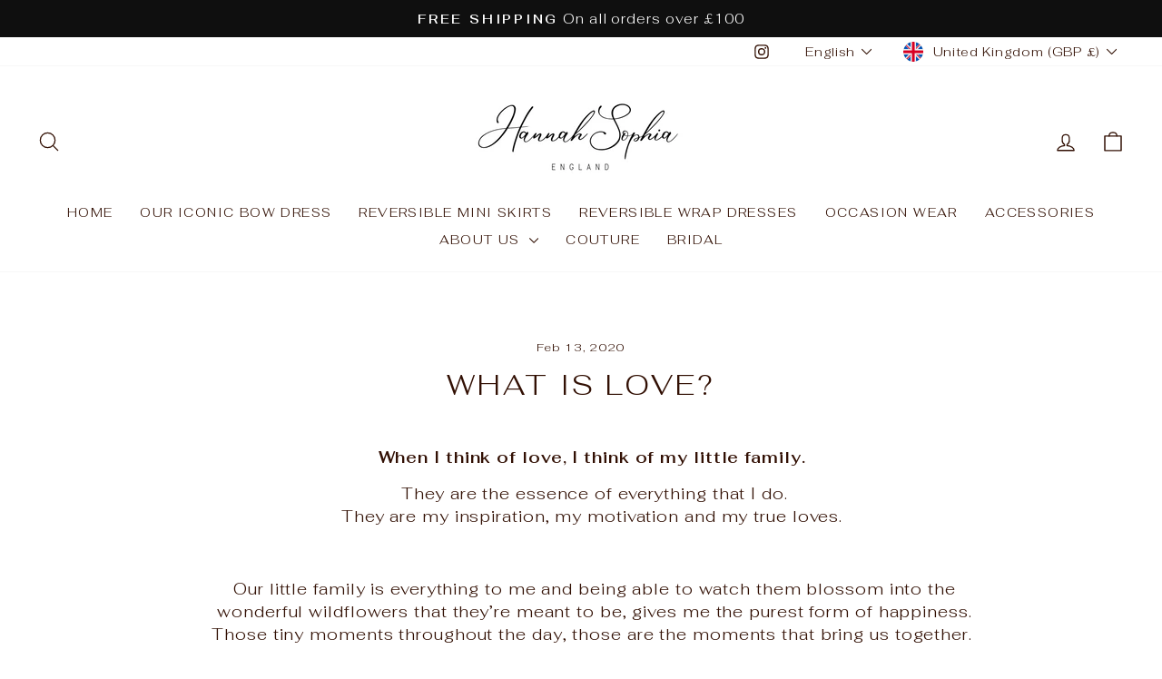

--- FILE ---
content_type: text/javascript
request_url: https://cdn.shopify.com/s/files/1/0258/6007/9725/t/6/assets/clever_adwords_global_tag.js?shop=hannah-sophia.myshopify.com
body_size: -550
content:
$.getScript('https://www.googletagmanager.com/gtag/js?id=AW-610287199', function(){


  window.dataLayer = window.dataLayer || [];
  function gtag(){dataLayer.push(arguments);}
  gtag('js', new Date());

  gtag('config', 'AW-610287199');

});